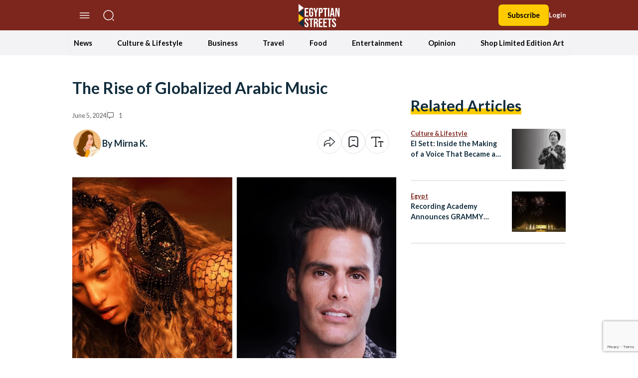

--- FILE ---
content_type: text/html; charset=utf-8
request_url: https://www.google.com/recaptcha/api2/anchor?ar=1&k=6LfN5CYpAAAAANLf_FBzy2l54fKvsVzYWouRQasB&co=aHR0cHM6Ly9lZ3lwdGlhbnN0cmVldHMuY29tOjQ0Mw..&hl=en&v=PoyoqOPhxBO7pBk68S4YbpHZ&size=invisible&anchor-ms=20000&execute-ms=30000&cb=1gl2quln4mut
body_size: 48914
content:
<!DOCTYPE HTML><html dir="ltr" lang="en"><head><meta http-equiv="Content-Type" content="text/html; charset=UTF-8">
<meta http-equiv="X-UA-Compatible" content="IE=edge">
<title>reCAPTCHA</title>
<style type="text/css">
/* cyrillic-ext */
@font-face {
  font-family: 'Roboto';
  font-style: normal;
  font-weight: 400;
  font-stretch: 100%;
  src: url(//fonts.gstatic.com/s/roboto/v48/KFO7CnqEu92Fr1ME7kSn66aGLdTylUAMa3GUBHMdazTgWw.woff2) format('woff2');
  unicode-range: U+0460-052F, U+1C80-1C8A, U+20B4, U+2DE0-2DFF, U+A640-A69F, U+FE2E-FE2F;
}
/* cyrillic */
@font-face {
  font-family: 'Roboto';
  font-style: normal;
  font-weight: 400;
  font-stretch: 100%;
  src: url(//fonts.gstatic.com/s/roboto/v48/KFO7CnqEu92Fr1ME7kSn66aGLdTylUAMa3iUBHMdazTgWw.woff2) format('woff2');
  unicode-range: U+0301, U+0400-045F, U+0490-0491, U+04B0-04B1, U+2116;
}
/* greek-ext */
@font-face {
  font-family: 'Roboto';
  font-style: normal;
  font-weight: 400;
  font-stretch: 100%;
  src: url(//fonts.gstatic.com/s/roboto/v48/KFO7CnqEu92Fr1ME7kSn66aGLdTylUAMa3CUBHMdazTgWw.woff2) format('woff2');
  unicode-range: U+1F00-1FFF;
}
/* greek */
@font-face {
  font-family: 'Roboto';
  font-style: normal;
  font-weight: 400;
  font-stretch: 100%;
  src: url(//fonts.gstatic.com/s/roboto/v48/KFO7CnqEu92Fr1ME7kSn66aGLdTylUAMa3-UBHMdazTgWw.woff2) format('woff2');
  unicode-range: U+0370-0377, U+037A-037F, U+0384-038A, U+038C, U+038E-03A1, U+03A3-03FF;
}
/* math */
@font-face {
  font-family: 'Roboto';
  font-style: normal;
  font-weight: 400;
  font-stretch: 100%;
  src: url(//fonts.gstatic.com/s/roboto/v48/KFO7CnqEu92Fr1ME7kSn66aGLdTylUAMawCUBHMdazTgWw.woff2) format('woff2');
  unicode-range: U+0302-0303, U+0305, U+0307-0308, U+0310, U+0312, U+0315, U+031A, U+0326-0327, U+032C, U+032F-0330, U+0332-0333, U+0338, U+033A, U+0346, U+034D, U+0391-03A1, U+03A3-03A9, U+03B1-03C9, U+03D1, U+03D5-03D6, U+03F0-03F1, U+03F4-03F5, U+2016-2017, U+2034-2038, U+203C, U+2040, U+2043, U+2047, U+2050, U+2057, U+205F, U+2070-2071, U+2074-208E, U+2090-209C, U+20D0-20DC, U+20E1, U+20E5-20EF, U+2100-2112, U+2114-2115, U+2117-2121, U+2123-214F, U+2190, U+2192, U+2194-21AE, U+21B0-21E5, U+21F1-21F2, U+21F4-2211, U+2213-2214, U+2216-22FF, U+2308-230B, U+2310, U+2319, U+231C-2321, U+2336-237A, U+237C, U+2395, U+239B-23B7, U+23D0, U+23DC-23E1, U+2474-2475, U+25AF, U+25B3, U+25B7, U+25BD, U+25C1, U+25CA, U+25CC, U+25FB, U+266D-266F, U+27C0-27FF, U+2900-2AFF, U+2B0E-2B11, U+2B30-2B4C, U+2BFE, U+3030, U+FF5B, U+FF5D, U+1D400-1D7FF, U+1EE00-1EEFF;
}
/* symbols */
@font-face {
  font-family: 'Roboto';
  font-style: normal;
  font-weight: 400;
  font-stretch: 100%;
  src: url(//fonts.gstatic.com/s/roboto/v48/KFO7CnqEu92Fr1ME7kSn66aGLdTylUAMaxKUBHMdazTgWw.woff2) format('woff2');
  unicode-range: U+0001-000C, U+000E-001F, U+007F-009F, U+20DD-20E0, U+20E2-20E4, U+2150-218F, U+2190, U+2192, U+2194-2199, U+21AF, U+21E6-21F0, U+21F3, U+2218-2219, U+2299, U+22C4-22C6, U+2300-243F, U+2440-244A, U+2460-24FF, U+25A0-27BF, U+2800-28FF, U+2921-2922, U+2981, U+29BF, U+29EB, U+2B00-2BFF, U+4DC0-4DFF, U+FFF9-FFFB, U+10140-1018E, U+10190-1019C, U+101A0, U+101D0-101FD, U+102E0-102FB, U+10E60-10E7E, U+1D2C0-1D2D3, U+1D2E0-1D37F, U+1F000-1F0FF, U+1F100-1F1AD, U+1F1E6-1F1FF, U+1F30D-1F30F, U+1F315, U+1F31C, U+1F31E, U+1F320-1F32C, U+1F336, U+1F378, U+1F37D, U+1F382, U+1F393-1F39F, U+1F3A7-1F3A8, U+1F3AC-1F3AF, U+1F3C2, U+1F3C4-1F3C6, U+1F3CA-1F3CE, U+1F3D4-1F3E0, U+1F3ED, U+1F3F1-1F3F3, U+1F3F5-1F3F7, U+1F408, U+1F415, U+1F41F, U+1F426, U+1F43F, U+1F441-1F442, U+1F444, U+1F446-1F449, U+1F44C-1F44E, U+1F453, U+1F46A, U+1F47D, U+1F4A3, U+1F4B0, U+1F4B3, U+1F4B9, U+1F4BB, U+1F4BF, U+1F4C8-1F4CB, U+1F4D6, U+1F4DA, U+1F4DF, U+1F4E3-1F4E6, U+1F4EA-1F4ED, U+1F4F7, U+1F4F9-1F4FB, U+1F4FD-1F4FE, U+1F503, U+1F507-1F50B, U+1F50D, U+1F512-1F513, U+1F53E-1F54A, U+1F54F-1F5FA, U+1F610, U+1F650-1F67F, U+1F687, U+1F68D, U+1F691, U+1F694, U+1F698, U+1F6AD, U+1F6B2, U+1F6B9-1F6BA, U+1F6BC, U+1F6C6-1F6CF, U+1F6D3-1F6D7, U+1F6E0-1F6EA, U+1F6F0-1F6F3, U+1F6F7-1F6FC, U+1F700-1F7FF, U+1F800-1F80B, U+1F810-1F847, U+1F850-1F859, U+1F860-1F887, U+1F890-1F8AD, U+1F8B0-1F8BB, U+1F8C0-1F8C1, U+1F900-1F90B, U+1F93B, U+1F946, U+1F984, U+1F996, U+1F9E9, U+1FA00-1FA6F, U+1FA70-1FA7C, U+1FA80-1FA89, U+1FA8F-1FAC6, U+1FACE-1FADC, U+1FADF-1FAE9, U+1FAF0-1FAF8, U+1FB00-1FBFF;
}
/* vietnamese */
@font-face {
  font-family: 'Roboto';
  font-style: normal;
  font-weight: 400;
  font-stretch: 100%;
  src: url(//fonts.gstatic.com/s/roboto/v48/KFO7CnqEu92Fr1ME7kSn66aGLdTylUAMa3OUBHMdazTgWw.woff2) format('woff2');
  unicode-range: U+0102-0103, U+0110-0111, U+0128-0129, U+0168-0169, U+01A0-01A1, U+01AF-01B0, U+0300-0301, U+0303-0304, U+0308-0309, U+0323, U+0329, U+1EA0-1EF9, U+20AB;
}
/* latin-ext */
@font-face {
  font-family: 'Roboto';
  font-style: normal;
  font-weight: 400;
  font-stretch: 100%;
  src: url(//fonts.gstatic.com/s/roboto/v48/KFO7CnqEu92Fr1ME7kSn66aGLdTylUAMa3KUBHMdazTgWw.woff2) format('woff2');
  unicode-range: U+0100-02BA, U+02BD-02C5, U+02C7-02CC, U+02CE-02D7, U+02DD-02FF, U+0304, U+0308, U+0329, U+1D00-1DBF, U+1E00-1E9F, U+1EF2-1EFF, U+2020, U+20A0-20AB, U+20AD-20C0, U+2113, U+2C60-2C7F, U+A720-A7FF;
}
/* latin */
@font-face {
  font-family: 'Roboto';
  font-style: normal;
  font-weight: 400;
  font-stretch: 100%;
  src: url(//fonts.gstatic.com/s/roboto/v48/KFO7CnqEu92Fr1ME7kSn66aGLdTylUAMa3yUBHMdazQ.woff2) format('woff2');
  unicode-range: U+0000-00FF, U+0131, U+0152-0153, U+02BB-02BC, U+02C6, U+02DA, U+02DC, U+0304, U+0308, U+0329, U+2000-206F, U+20AC, U+2122, U+2191, U+2193, U+2212, U+2215, U+FEFF, U+FFFD;
}
/* cyrillic-ext */
@font-face {
  font-family: 'Roboto';
  font-style: normal;
  font-weight: 500;
  font-stretch: 100%;
  src: url(//fonts.gstatic.com/s/roboto/v48/KFO7CnqEu92Fr1ME7kSn66aGLdTylUAMa3GUBHMdazTgWw.woff2) format('woff2');
  unicode-range: U+0460-052F, U+1C80-1C8A, U+20B4, U+2DE0-2DFF, U+A640-A69F, U+FE2E-FE2F;
}
/* cyrillic */
@font-face {
  font-family: 'Roboto';
  font-style: normal;
  font-weight: 500;
  font-stretch: 100%;
  src: url(//fonts.gstatic.com/s/roboto/v48/KFO7CnqEu92Fr1ME7kSn66aGLdTylUAMa3iUBHMdazTgWw.woff2) format('woff2');
  unicode-range: U+0301, U+0400-045F, U+0490-0491, U+04B0-04B1, U+2116;
}
/* greek-ext */
@font-face {
  font-family: 'Roboto';
  font-style: normal;
  font-weight: 500;
  font-stretch: 100%;
  src: url(//fonts.gstatic.com/s/roboto/v48/KFO7CnqEu92Fr1ME7kSn66aGLdTylUAMa3CUBHMdazTgWw.woff2) format('woff2');
  unicode-range: U+1F00-1FFF;
}
/* greek */
@font-face {
  font-family: 'Roboto';
  font-style: normal;
  font-weight: 500;
  font-stretch: 100%;
  src: url(//fonts.gstatic.com/s/roboto/v48/KFO7CnqEu92Fr1ME7kSn66aGLdTylUAMa3-UBHMdazTgWw.woff2) format('woff2');
  unicode-range: U+0370-0377, U+037A-037F, U+0384-038A, U+038C, U+038E-03A1, U+03A3-03FF;
}
/* math */
@font-face {
  font-family: 'Roboto';
  font-style: normal;
  font-weight: 500;
  font-stretch: 100%;
  src: url(//fonts.gstatic.com/s/roboto/v48/KFO7CnqEu92Fr1ME7kSn66aGLdTylUAMawCUBHMdazTgWw.woff2) format('woff2');
  unicode-range: U+0302-0303, U+0305, U+0307-0308, U+0310, U+0312, U+0315, U+031A, U+0326-0327, U+032C, U+032F-0330, U+0332-0333, U+0338, U+033A, U+0346, U+034D, U+0391-03A1, U+03A3-03A9, U+03B1-03C9, U+03D1, U+03D5-03D6, U+03F0-03F1, U+03F4-03F5, U+2016-2017, U+2034-2038, U+203C, U+2040, U+2043, U+2047, U+2050, U+2057, U+205F, U+2070-2071, U+2074-208E, U+2090-209C, U+20D0-20DC, U+20E1, U+20E5-20EF, U+2100-2112, U+2114-2115, U+2117-2121, U+2123-214F, U+2190, U+2192, U+2194-21AE, U+21B0-21E5, U+21F1-21F2, U+21F4-2211, U+2213-2214, U+2216-22FF, U+2308-230B, U+2310, U+2319, U+231C-2321, U+2336-237A, U+237C, U+2395, U+239B-23B7, U+23D0, U+23DC-23E1, U+2474-2475, U+25AF, U+25B3, U+25B7, U+25BD, U+25C1, U+25CA, U+25CC, U+25FB, U+266D-266F, U+27C0-27FF, U+2900-2AFF, U+2B0E-2B11, U+2B30-2B4C, U+2BFE, U+3030, U+FF5B, U+FF5D, U+1D400-1D7FF, U+1EE00-1EEFF;
}
/* symbols */
@font-face {
  font-family: 'Roboto';
  font-style: normal;
  font-weight: 500;
  font-stretch: 100%;
  src: url(//fonts.gstatic.com/s/roboto/v48/KFO7CnqEu92Fr1ME7kSn66aGLdTylUAMaxKUBHMdazTgWw.woff2) format('woff2');
  unicode-range: U+0001-000C, U+000E-001F, U+007F-009F, U+20DD-20E0, U+20E2-20E4, U+2150-218F, U+2190, U+2192, U+2194-2199, U+21AF, U+21E6-21F0, U+21F3, U+2218-2219, U+2299, U+22C4-22C6, U+2300-243F, U+2440-244A, U+2460-24FF, U+25A0-27BF, U+2800-28FF, U+2921-2922, U+2981, U+29BF, U+29EB, U+2B00-2BFF, U+4DC0-4DFF, U+FFF9-FFFB, U+10140-1018E, U+10190-1019C, U+101A0, U+101D0-101FD, U+102E0-102FB, U+10E60-10E7E, U+1D2C0-1D2D3, U+1D2E0-1D37F, U+1F000-1F0FF, U+1F100-1F1AD, U+1F1E6-1F1FF, U+1F30D-1F30F, U+1F315, U+1F31C, U+1F31E, U+1F320-1F32C, U+1F336, U+1F378, U+1F37D, U+1F382, U+1F393-1F39F, U+1F3A7-1F3A8, U+1F3AC-1F3AF, U+1F3C2, U+1F3C4-1F3C6, U+1F3CA-1F3CE, U+1F3D4-1F3E0, U+1F3ED, U+1F3F1-1F3F3, U+1F3F5-1F3F7, U+1F408, U+1F415, U+1F41F, U+1F426, U+1F43F, U+1F441-1F442, U+1F444, U+1F446-1F449, U+1F44C-1F44E, U+1F453, U+1F46A, U+1F47D, U+1F4A3, U+1F4B0, U+1F4B3, U+1F4B9, U+1F4BB, U+1F4BF, U+1F4C8-1F4CB, U+1F4D6, U+1F4DA, U+1F4DF, U+1F4E3-1F4E6, U+1F4EA-1F4ED, U+1F4F7, U+1F4F9-1F4FB, U+1F4FD-1F4FE, U+1F503, U+1F507-1F50B, U+1F50D, U+1F512-1F513, U+1F53E-1F54A, U+1F54F-1F5FA, U+1F610, U+1F650-1F67F, U+1F687, U+1F68D, U+1F691, U+1F694, U+1F698, U+1F6AD, U+1F6B2, U+1F6B9-1F6BA, U+1F6BC, U+1F6C6-1F6CF, U+1F6D3-1F6D7, U+1F6E0-1F6EA, U+1F6F0-1F6F3, U+1F6F7-1F6FC, U+1F700-1F7FF, U+1F800-1F80B, U+1F810-1F847, U+1F850-1F859, U+1F860-1F887, U+1F890-1F8AD, U+1F8B0-1F8BB, U+1F8C0-1F8C1, U+1F900-1F90B, U+1F93B, U+1F946, U+1F984, U+1F996, U+1F9E9, U+1FA00-1FA6F, U+1FA70-1FA7C, U+1FA80-1FA89, U+1FA8F-1FAC6, U+1FACE-1FADC, U+1FADF-1FAE9, U+1FAF0-1FAF8, U+1FB00-1FBFF;
}
/* vietnamese */
@font-face {
  font-family: 'Roboto';
  font-style: normal;
  font-weight: 500;
  font-stretch: 100%;
  src: url(//fonts.gstatic.com/s/roboto/v48/KFO7CnqEu92Fr1ME7kSn66aGLdTylUAMa3OUBHMdazTgWw.woff2) format('woff2');
  unicode-range: U+0102-0103, U+0110-0111, U+0128-0129, U+0168-0169, U+01A0-01A1, U+01AF-01B0, U+0300-0301, U+0303-0304, U+0308-0309, U+0323, U+0329, U+1EA0-1EF9, U+20AB;
}
/* latin-ext */
@font-face {
  font-family: 'Roboto';
  font-style: normal;
  font-weight: 500;
  font-stretch: 100%;
  src: url(//fonts.gstatic.com/s/roboto/v48/KFO7CnqEu92Fr1ME7kSn66aGLdTylUAMa3KUBHMdazTgWw.woff2) format('woff2');
  unicode-range: U+0100-02BA, U+02BD-02C5, U+02C7-02CC, U+02CE-02D7, U+02DD-02FF, U+0304, U+0308, U+0329, U+1D00-1DBF, U+1E00-1E9F, U+1EF2-1EFF, U+2020, U+20A0-20AB, U+20AD-20C0, U+2113, U+2C60-2C7F, U+A720-A7FF;
}
/* latin */
@font-face {
  font-family: 'Roboto';
  font-style: normal;
  font-weight: 500;
  font-stretch: 100%;
  src: url(//fonts.gstatic.com/s/roboto/v48/KFO7CnqEu92Fr1ME7kSn66aGLdTylUAMa3yUBHMdazQ.woff2) format('woff2');
  unicode-range: U+0000-00FF, U+0131, U+0152-0153, U+02BB-02BC, U+02C6, U+02DA, U+02DC, U+0304, U+0308, U+0329, U+2000-206F, U+20AC, U+2122, U+2191, U+2193, U+2212, U+2215, U+FEFF, U+FFFD;
}
/* cyrillic-ext */
@font-face {
  font-family: 'Roboto';
  font-style: normal;
  font-weight: 900;
  font-stretch: 100%;
  src: url(//fonts.gstatic.com/s/roboto/v48/KFO7CnqEu92Fr1ME7kSn66aGLdTylUAMa3GUBHMdazTgWw.woff2) format('woff2');
  unicode-range: U+0460-052F, U+1C80-1C8A, U+20B4, U+2DE0-2DFF, U+A640-A69F, U+FE2E-FE2F;
}
/* cyrillic */
@font-face {
  font-family: 'Roboto';
  font-style: normal;
  font-weight: 900;
  font-stretch: 100%;
  src: url(//fonts.gstatic.com/s/roboto/v48/KFO7CnqEu92Fr1ME7kSn66aGLdTylUAMa3iUBHMdazTgWw.woff2) format('woff2');
  unicode-range: U+0301, U+0400-045F, U+0490-0491, U+04B0-04B1, U+2116;
}
/* greek-ext */
@font-face {
  font-family: 'Roboto';
  font-style: normal;
  font-weight: 900;
  font-stretch: 100%;
  src: url(//fonts.gstatic.com/s/roboto/v48/KFO7CnqEu92Fr1ME7kSn66aGLdTylUAMa3CUBHMdazTgWw.woff2) format('woff2');
  unicode-range: U+1F00-1FFF;
}
/* greek */
@font-face {
  font-family: 'Roboto';
  font-style: normal;
  font-weight: 900;
  font-stretch: 100%;
  src: url(//fonts.gstatic.com/s/roboto/v48/KFO7CnqEu92Fr1ME7kSn66aGLdTylUAMa3-UBHMdazTgWw.woff2) format('woff2');
  unicode-range: U+0370-0377, U+037A-037F, U+0384-038A, U+038C, U+038E-03A1, U+03A3-03FF;
}
/* math */
@font-face {
  font-family: 'Roboto';
  font-style: normal;
  font-weight: 900;
  font-stretch: 100%;
  src: url(//fonts.gstatic.com/s/roboto/v48/KFO7CnqEu92Fr1ME7kSn66aGLdTylUAMawCUBHMdazTgWw.woff2) format('woff2');
  unicode-range: U+0302-0303, U+0305, U+0307-0308, U+0310, U+0312, U+0315, U+031A, U+0326-0327, U+032C, U+032F-0330, U+0332-0333, U+0338, U+033A, U+0346, U+034D, U+0391-03A1, U+03A3-03A9, U+03B1-03C9, U+03D1, U+03D5-03D6, U+03F0-03F1, U+03F4-03F5, U+2016-2017, U+2034-2038, U+203C, U+2040, U+2043, U+2047, U+2050, U+2057, U+205F, U+2070-2071, U+2074-208E, U+2090-209C, U+20D0-20DC, U+20E1, U+20E5-20EF, U+2100-2112, U+2114-2115, U+2117-2121, U+2123-214F, U+2190, U+2192, U+2194-21AE, U+21B0-21E5, U+21F1-21F2, U+21F4-2211, U+2213-2214, U+2216-22FF, U+2308-230B, U+2310, U+2319, U+231C-2321, U+2336-237A, U+237C, U+2395, U+239B-23B7, U+23D0, U+23DC-23E1, U+2474-2475, U+25AF, U+25B3, U+25B7, U+25BD, U+25C1, U+25CA, U+25CC, U+25FB, U+266D-266F, U+27C0-27FF, U+2900-2AFF, U+2B0E-2B11, U+2B30-2B4C, U+2BFE, U+3030, U+FF5B, U+FF5D, U+1D400-1D7FF, U+1EE00-1EEFF;
}
/* symbols */
@font-face {
  font-family: 'Roboto';
  font-style: normal;
  font-weight: 900;
  font-stretch: 100%;
  src: url(//fonts.gstatic.com/s/roboto/v48/KFO7CnqEu92Fr1ME7kSn66aGLdTylUAMaxKUBHMdazTgWw.woff2) format('woff2');
  unicode-range: U+0001-000C, U+000E-001F, U+007F-009F, U+20DD-20E0, U+20E2-20E4, U+2150-218F, U+2190, U+2192, U+2194-2199, U+21AF, U+21E6-21F0, U+21F3, U+2218-2219, U+2299, U+22C4-22C6, U+2300-243F, U+2440-244A, U+2460-24FF, U+25A0-27BF, U+2800-28FF, U+2921-2922, U+2981, U+29BF, U+29EB, U+2B00-2BFF, U+4DC0-4DFF, U+FFF9-FFFB, U+10140-1018E, U+10190-1019C, U+101A0, U+101D0-101FD, U+102E0-102FB, U+10E60-10E7E, U+1D2C0-1D2D3, U+1D2E0-1D37F, U+1F000-1F0FF, U+1F100-1F1AD, U+1F1E6-1F1FF, U+1F30D-1F30F, U+1F315, U+1F31C, U+1F31E, U+1F320-1F32C, U+1F336, U+1F378, U+1F37D, U+1F382, U+1F393-1F39F, U+1F3A7-1F3A8, U+1F3AC-1F3AF, U+1F3C2, U+1F3C4-1F3C6, U+1F3CA-1F3CE, U+1F3D4-1F3E0, U+1F3ED, U+1F3F1-1F3F3, U+1F3F5-1F3F7, U+1F408, U+1F415, U+1F41F, U+1F426, U+1F43F, U+1F441-1F442, U+1F444, U+1F446-1F449, U+1F44C-1F44E, U+1F453, U+1F46A, U+1F47D, U+1F4A3, U+1F4B0, U+1F4B3, U+1F4B9, U+1F4BB, U+1F4BF, U+1F4C8-1F4CB, U+1F4D6, U+1F4DA, U+1F4DF, U+1F4E3-1F4E6, U+1F4EA-1F4ED, U+1F4F7, U+1F4F9-1F4FB, U+1F4FD-1F4FE, U+1F503, U+1F507-1F50B, U+1F50D, U+1F512-1F513, U+1F53E-1F54A, U+1F54F-1F5FA, U+1F610, U+1F650-1F67F, U+1F687, U+1F68D, U+1F691, U+1F694, U+1F698, U+1F6AD, U+1F6B2, U+1F6B9-1F6BA, U+1F6BC, U+1F6C6-1F6CF, U+1F6D3-1F6D7, U+1F6E0-1F6EA, U+1F6F0-1F6F3, U+1F6F7-1F6FC, U+1F700-1F7FF, U+1F800-1F80B, U+1F810-1F847, U+1F850-1F859, U+1F860-1F887, U+1F890-1F8AD, U+1F8B0-1F8BB, U+1F8C0-1F8C1, U+1F900-1F90B, U+1F93B, U+1F946, U+1F984, U+1F996, U+1F9E9, U+1FA00-1FA6F, U+1FA70-1FA7C, U+1FA80-1FA89, U+1FA8F-1FAC6, U+1FACE-1FADC, U+1FADF-1FAE9, U+1FAF0-1FAF8, U+1FB00-1FBFF;
}
/* vietnamese */
@font-face {
  font-family: 'Roboto';
  font-style: normal;
  font-weight: 900;
  font-stretch: 100%;
  src: url(//fonts.gstatic.com/s/roboto/v48/KFO7CnqEu92Fr1ME7kSn66aGLdTylUAMa3OUBHMdazTgWw.woff2) format('woff2');
  unicode-range: U+0102-0103, U+0110-0111, U+0128-0129, U+0168-0169, U+01A0-01A1, U+01AF-01B0, U+0300-0301, U+0303-0304, U+0308-0309, U+0323, U+0329, U+1EA0-1EF9, U+20AB;
}
/* latin-ext */
@font-face {
  font-family: 'Roboto';
  font-style: normal;
  font-weight: 900;
  font-stretch: 100%;
  src: url(//fonts.gstatic.com/s/roboto/v48/KFO7CnqEu92Fr1ME7kSn66aGLdTylUAMa3KUBHMdazTgWw.woff2) format('woff2');
  unicode-range: U+0100-02BA, U+02BD-02C5, U+02C7-02CC, U+02CE-02D7, U+02DD-02FF, U+0304, U+0308, U+0329, U+1D00-1DBF, U+1E00-1E9F, U+1EF2-1EFF, U+2020, U+20A0-20AB, U+20AD-20C0, U+2113, U+2C60-2C7F, U+A720-A7FF;
}
/* latin */
@font-face {
  font-family: 'Roboto';
  font-style: normal;
  font-weight: 900;
  font-stretch: 100%;
  src: url(//fonts.gstatic.com/s/roboto/v48/KFO7CnqEu92Fr1ME7kSn66aGLdTylUAMa3yUBHMdazQ.woff2) format('woff2');
  unicode-range: U+0000-00FF, U+0131, U+0152-0153, U+02BB-02BC, U+02C6, U+02DA, U+02DC, U+0304, U+0308, U+0329, U+2000-206F, U+20AC, U+2122, U+2191, U+2193, U+2212, U+2215, U+FEFF, U+FFFD;
}

</style>
<link rel="stylesheet" type="text/css" href="https://www.gstatic.com/recaptcha/releases/PoyoqOPhxBO7pBk68S4YbpHZ/styles__ltr.css">
<script nonce="P-SOBEoMuUd3dq8IaURi2Q" type="text/javascript">window['__recaptcha_api'] = 'https://www.google.com/recaptcha/api2/';</script>
<script type="text/javascript" src="https://www.gstatic.com/recaptcha/releases/PoyoqOPhxBO7pBk68S4YbpHZ/recaptcha__en.js" nonce="P-SOBEoMuUd3dq8IaURi2Q">
      
    </script></head>
<body><div id="rc-anchor-alert" class="rc-anchor-alert"></div>
<input type="hidden" id="recaptcha-token" value="[base64]">
<script type="text/javascript" nonce="P-SOBEoMuUd3dq8IaURi2Q">
      recaptcha.anchor.Main.init("[\x22ainput\x22,[\x22bgdata\x22,\x22\x22,\[base64]/[base64]/bmV3IFpbdF0obVswXSk6Sz09Mj9uZXcgWlt0XShtWzBdLG1bMV0pOks9PTM/bmV3IFpbdF0obVswXSxtWzFdLG1bMl0pOks9PTQ/[base64]/[base64]/[base64]/[base64]/[base64]/[base64]/[base64]/[base64]/[base64]/[base64]/[base64]/[base64]/[base64]/[base64]\\u003d\\u003d\x22,\[base64]\\u003d\\u003d\x22,\x22YMOcQcOYwq5ISAvDl8KrOMOMC8OZwpHDvMKrwpjDqmPCpnYFMsOVY33DtsKpwpcUwoDCisKewrnCtygBw5gQwoTCuFrDixhvByd7LcOOw4jDp8OtGcKBRsOMVMOeYCJAUT15H8K9wq97XCjDi8KKwrjCtnclw7fColhyNMKsdyzDicKQw6/DlMO8WT1zD8KAS0HCqQMEw4LCgcKDDcOQw4zDoSDCkAzDr2TDqB7Cu8O3w73DpcKuw7I9wr7Dh3bDs8KmLjpLw6MOwqvDrMO0wq3CjcOMwpVowqbDisK/J0fCh3/Cm21oD8O9fsOKBWxdGRbDm3gTw6c9wqfDnVYCwrIbw4tqOinDrsKhwr/[base64]/[base64]/CgXVbWR7DiFbDhsKoOsKEARtdNCkkbMK8woRFwqXCqXAlw5dbwqldLERAw5AwFT3CnHzDlRFJwqlbw5rCnMK7dcKxHRoUwp3Co8OUEwp6wrgCw490ZzTDvMObw4UaTMOpwpnDgBpkKcOLwoPDkVVdwoBGFcOPb1/CknzCksOMw4ZTw5fClsK6wqvCmMK8bH7DrMK6wqgZB8OXw5PDl1kpwoMYCw48wpxnw7fDnMO7TRUmw4Zfw4zDncKUJsKAw4xyw64YHcKbwpogwoXDgjpmOBZJwqcnw5fDi8K5wrPCvVJmwrV5w7TDplXDrsO9wrYAQsOzEybChlwjbH/Dn8OWPsKhw7VbQmbCuzoKWMONw7DCvMKLw5LCusKHwq3CkcOzNhzChMKdbcKywozCiQZPA8OOw5rCk8KbwrXCokvCrMO7DCZtdsOYG8KCUD5iXcOyOg/CtcKPEgQXw48fcnNCwp/CicOyw4DDssOMcTFfwrIrwqYjw5TDvy8xwpA7wpbDvcO+bMKSw7/CtXDCmMKtFTMleMKiw7nCvFBDTzDDnFLDnQBgwrvDssKlairDrBYIBMOewrHDsWTDjsOHwrscw6VzHnIYEy97w7zCucKlwopaEHjDqTTDq8OtwqjDgjXDnsOrCxjDo8KPJsKNFsK/wonCnArCgsKJw5rCqyjDrcOpw6vDjsOGw4xPw70BdcOwVxjCucK3wrXCo0HChsOgw4vDsj0sOMK+w6nDtwjCpn3CvMKEO3/DkTLCqMO7a1/CvXIRccKWwrrDtQwqQyfDs8KEw7A9eGwfwofDuDLDimxfKwBCw4jCtTcWaFhvCVvCo1RVw6jDs1HDg2nDrsK1wozChEwKwpp4WsKgw6XDlcKOwqHDolkFwqpWw7vDlcKfDGw1wqjDncKwwpzCrzTCusOtcD9WwplRdwQuw4HDrD8/w515w5YdVMKaW2IVwo5KNcOYw7wjPcKqw5rDpsOpwqQMwprCgMO/csKsw6LCqsOnFcO0YMKow4IYwrXDjxRKFVLDkUxXBzHDisKzwrnDtsO0woTCvsOtworCu2Fzw6LDisKqw6jDryR7G8OuTgAgZRfDqh7DuW/[base64]/eMOjwpjDmcOtaCPCrB9cw6nCg2xdc8OLwpQBZmLDi8KdXlHCjMO7EsK1TMOIWMKSO2zCrcOPwprCn8Oww7LDuSwHw4R1w50LwrESSMKiwpsFISPCoMOGe2/[base64]/[base64]/CpcKfwqzDoUPDhm3CsxbCnVBew5fCuk4NF8K8QS7DsMO6X8KCw7nDkWkNS8KgK1nComXCpU8yw6RGw5nChy/DtlHDnVTCrQhdQ8O3DsKrEsOkH17DlMO0wqtlw6nDlcKZwr/CtMO3wr3CrsOAwprDncKow6o9bFJ1byLCsMKDCmNTwoMmw4V2wp3CgwrDvMOjIyPCrA3CmnPCi25/[base64]/DmTlrwqzDhsOUw47DtyFlLcK1w6Vfw6jChMOaesOGEirCiibCnEDCvDgOw4BHw6HDrxRfPMOie8K1LcOHw6dVOj8TMRzCqcOOQ2IMwr7Cnl7CsyDCkcOWScOQw7MvwpxiwrQrwprCrRzCmiFaXRYuakHCmBrDkB7DuiVMOMOPwpBdw4zDun/DmsK7wpXDrsOpYnPChMKpwqwgwqbCrcKNwrdPW8KIXMKywoLCgMOqwphFw7AYYsKbwobCnMO6LMK6w6o/NsKFwo5+ZTDDtBTDi8OXasO9VsOYw6/DnCAbAcOXFcOVwrB7w41Uw6l/wodsN8O0QWzCmwI7w4MGLyVxFwPCoMOEwps2QcO3w6bDjcO+w6F3ext3GsOjw7ZGw7FXDyYKXWLCpsKfPFrDgsOkw5YnJy/[base64]/[base64]/DvQgXc8KIwoMeGBLCpcOjwqUhw7t9SMOwf8OnZVRUw7dVwrpXw7wvwohHw4s5w7fDksKmNsK1bcKcwr99XcKkWMK8wpRwwqTCnsOgw4vDr2bCr8KoYAoXKsK0wovDg8OUN8Ocw6/CtD0uw4Ygw4dKwprDlUjDmMOEQcOqWsK0ScOdLcO9OcOAw6LClEvDssK+w4LCmm3DqU/CqQrDhVfDg8OSw5R0T8OlbcKbKMKCw6RCw417woEyw5hhw7UAwqQQW19gNsOHwpAJw6XDsAQeHnMYw6fCrmobw4cDw74Bwr3ClcOqw7TCvC1kw7kKJMKsH8OZasKobMKAWFvCkiJmKxhSwq/[base64]/DpjYxwogtw6LDpsOLw4vDr2DCkcOQwqllNDo7OmTDqW1rWwjDkD/DkBVJV8KFwrHDsELCsUVIHMKaw4dQKMOfQTfCtsKvw7hqa8OHeT3Ct8O+w7rDp8Oewq/CgQrCjVIeUyIpw73DlsOnFMKOMhR3McO4w4RFw5/CrMO/wpTDrcKqwqHDp8KWSn/Cv0QdwpUTw4LDlcKsVhzChw11wqs1w6bDgMOCwoTCvQRkwoHCrSZ+wrtwFwfDlsKhw5DDksONHgMUdy5+wrjCscOpNkbDtTRSw6/[base64]/DjB7CvD9GwohLXxk6w4EOw7jCucOGDknCrFrCpMOZQDLCqhrDjsOfwplSwonDlsOKJWXDpVcSLyTDpcOCwqbDocOOwr5ffcOMXsK+wrBMKzAMX8OIwqEhw5oMCGonJgI7ecOew70gcwMub3XDosOADMO7wofDtmzDu8KXahHCnz/CiHoJWMODw6Fcw4zCgMKYwoBxw4FSw6huJGY8cUgiNFvCksKWZsKNfgc7KcOQw70gZ8OVwqpiT8KsCidUwqFTCcKDwqfCoMOzTj9dwpRpw4/CiRLCjsKUw4A9YybDqcKuw7fCuC5pB8KlwpfDlmvDqcKlw4s4w6RCORLCgMKDw4/Ds1DCqcKGScO1TBMxworCpT87cntDwq9kwo/[base64]/Dj8KQw7VcFQzDqjwwwpNgwrltHcKbwpbCgi8LW8Olw6o3wrLDvRnCkcOWOcKjAcOaLVXDpgHCjMOow6/CtDoNbsKGw7jCj8KlISrDpcK4wrQTwpXChcOvEsOfwrvCtcKxw6HDv8Oow5rCmMKUX8OSw6DCvGVmNhLCocKfw63CscORDwtmK8O+aB9FwpkzwrnDj8KJwq7DsHfDoUNQw4JXF8OJPsOUccOYw5EcwrDDl1kcw58Zw67CoMK5w4syw6x/w7XDvsKDb2tTw6tIb8OqTMO2J8OAaCzCjipYaMKiwprCoMOhwpsawqA+wo9cwo1fwpsbRlnDkV5WTyfChMKWw442GMO+woMSw4/CqwLDpiRhw5jDq8O7wrkWw6EgDMOqwqUCCRdpTsKQVhXDqi7CucOowrx7wr92w7HCvUXCuTMiflRYKsOHw63CvcOCwp9aTGcpw5AUDBLDgVI1JGYVw6tSw40GLsKrP8KWDXnCs8K0TcOtGMK/RlLDgxdNNgETwp1pwqs5HUohN3E3w4nCksOvFcOgw4jCn8OVUcKlwp7DiyhFVsO5wrhawpFYNXrCk0zDlMK/wq7Dl8OxwoPDhwMPw4DDuTAqw60ZczhjNcKMKMKTNsK2wq3CnMKHwofDk8KjH0gcw7NnOcKywrHDpkdkY8OPXMKgf8K8w47DlcOsw43Dtz4sWcKCbMK8GURVw7vCosOGL8O2dsKeS1Mww5bDqBYRLiQbwpbCv0/CusKQw67CgizCu8ONJmfCo8KiC8OhwqTCt01rX8KIBcOkU8K4OsOrw4TCnnnDvMKgR2YmwpZGKcOoH1czBcKfLcOWwq7DicKyw47DmsOMAcKGQTByw7zCkMKvw5BmwpbDn0PCiMONwrfCgnvCuRbDong6w5/CkhYpw5HCoU/Dk3ghw7TDo2XDocO+bXPCu8KmwpFLfcKTEEApQcK8w6JDwo7DtMKVwpjDljMOcMO4w4/[base64]/CmRtYwpRpw5nCrAJwAGw0PA8vwpLDviTDp8OdSQzCl8OaWQVWwqAjwqFSwo5iwpXDimwLw7HCnxnDnMK8HhrDsyspwrnDlxMpAgfDv2B1M8ORdATDg3czw5jCqcKzwoAHNlPCgUNIYMO7DsKswqjDsi/Du0bDv8OaA8KLw4HCscOgw7VTMC3Dl8KmTMKYw6p/c8Kew50awqfClcKGPcKQw5Usw4c6b8O6UU7Cr8OAwrlDw43CosKRw7fDl8O9JQjDjsK5OCXCoRTCixnChMKvw5d3YMOjeEtDby9BOwsVw6fCvQkgw5fDsWjDg8Ojwo8Qw7rChXYNAT7DuXkXPGHDvzAZw7oCCTPCnMOPwp/[base64]/[base64]/Dvm/DoMKAw58vOgvDiMKxwosyZg3DtMONWcOBaMOWwoABw6EndBjDocO2fcO3Z8Onb2jDsUNrw73CscOCTEvDrz/DkQtnwqnDh3JEP8K9J8KOw6bDjWgow4zClB7Ds0TDunjDr3PClw7DrcKrwpYFdcKdXUPDlj3DosO6W8OgD17ComfDvSbDrRbDncO4GXI2woZ5w4vCusO5w7HDgW3Cu8Odw5fClsOiVzXCpAvDh8OgCMKCXcO0W8KQUsKFw4/Dp8O/w5YYT0vCrnjCuMODHcORwoTCtsOQRmo7bMK4w4Z3cwI3woFaGTbCrMK+JMOVwqk/cMK9w4gpw5DDtMK+w73DicOfwpzChMKIDmzCtiAvwoTDpzfClEPCrcKSBsOqw55cLMKKwpRxasKaw7cuenYkwotSw6nCt8O/wrbDpcOQHU8VC8OHwprCkVzCkMOgaMKxwrzDl8OawqnDsC7DvMO7wq9bDcOvCEIjAcOhMHnDkkckccK5KsOnwp5HOMKqwo/DkQo2J1kYw544wpnDj8KJwp7CrcKlFjpJSMOQw7kkwo/CqkZPcsKfwrTCmcOiORNdDcO+w6UcwpzDlMKxDV3Ck2TCosK4w7Naw5zDgcKKBcK9YgrDvMOAT1TDjMOcw6rCi8KGwrVZwoTCn8KEVsKlScKBYVrDnMOebsKrwqkfdiFlw7/Dh8OAE1MjE8O5w4oKw57Ch8O+KsOyw4UDw4VFTE9Xw791w7Z5DxAEw5UmwozCoMOewpnCkMOjEF/Dp1jDvcOvw7YmwohNwqg4w6giw45Kwp3DiMO7QsKsY8ObX3srwqrDvMKZw5DCiMOOwpJfw4XCssOXTSUoFsKECcOtE28hwqTDhMKzCMK0fRZJwrrDuGrCuVgBAsKqeGoRwqTCqMOYw7nDmV5rwoYMwqbDtl/CiCLCr8OVwoPCkgNndcKwwrrCmSzCpRlxw48qwr3DucOOJAlOw4YswoLDvMKbw59nB0zDiMOBHsOJOMKSAU4LVwQyNMODw7o1ISHCqMK0aMKrZ8K0wrjCq8KHwpBxbMKLVMKZYHZmRMO6VMOFK8O/w6APLcKmwprDvMOfI1fDh1TCscORMsK7wqQkw4TDrsO7w5zCj8K8IHHDhMOJEkPDq8Kmw5jCqcKcaETChsKHcMKLwo4rwpfCv8K/QBrCpCVnWMKAwqbCggDCoUZzbXrDosO8G2XDulDDkcOtLAcnFEXDnTzCk8KeUT3Dm3XDlcOXeMOaw64Uw5nDo8O4w59/w6rDjQdfwrzCmj7CtwbDm8Osw4MIUDPCrsOew7XCsRbCvMKxCsO1wq86GsOeMTbCtMOSwozDkkLChWxBwp97Gko9dWwWwoUYwqrCkmJPG8Kcw5R9LMOmw6/ClMOGwofDshpFwqUkw7Yuw75sT2fDniUNfsK/wpjDnknDtUt4EmvDs8O+UMOuw6/DmTLCjHBJw44xwobCizvDlF7CgMOEPsOUwpYvCh7CiMOKPcKDcMKIbsOcVsOXPMK8w7zCmHR4w5BYYUorwoVwwpIEaGIlAsKVFMOmw5TDv8KtLU/CtAdIYx7DqRfCsQjCjcKEZcK3CWjDhgxpfsKdwovDqcKkw7kqfgd5w5E+aSLCi0o4wp9Vw5VRwqTClFnDgMOTwp/DuwzDpFEfwpPClcKfXcOlS37DkcKcw7cbwqzCmGBLfcKWHsK/[base64]/[base64]/w5xCw75fPMO3e8KKUMKCwoYaw7sRwo/DllluwrRZw7/[base64]/[base64]/[base64]/CqsOuwpRowoJWFyvDssK+NlDDij4cw6I6cMOewpTDisKdwoHDl8O2w4pxwp1aw4rCm8KQbcKUwonDllFqUE3Cn8OBw4hXw4Q5wpI+w6/[base64]/[base64]/DkXMyOnTDn8K2fMOQwrF0w6bDpMOpKAgNOsKYGRJJQ8OjSl/[base64]/[base64]/QlhGwpLDiCjCrsOcwo7DvcK9EMOyw7rCqRdaw7vCrmIkwp7Cu0wDwpc1wrvCgXcNwrEaw6/Dk8OmVRfCtHDCrRHDtQsGwqbCiULDuEDCsWXCnMKww4vCpUMUa8KYwrzDhQ5two3Dux/Cgg3DmsK1aMKncWzCkMOjw7HDqUbDmxUrwrhtwqfDscOxKsKKRsObU8O+wq5Cw5NswoJpwrQ7wp/DmBHCjMO6w7fCt8KJwoPDlMO/[base64]/SMKOQC7DiiPDvHvDj8O5RDrCnyplwpsCw7HCjMKzKlNmwoIQw7fCnXzDrlLDoxzDjMK5QgzCj3Etfms1w7VCw7LCrMOqcjoBw5h8R0UlaH0MGh3DhsKCwq7DkXbDllNWGQJDw7rDvW7CrDLCnsKfWlHDkMKrPhDCqMKAa24dLWtvQC0/[base64]/wqHDmsOKThYrwozCjznDnsK+wrF7NMKkwrLCrcKnFV/CtMOYR2LDnB4dwrzCu34Ew74TwrY8w5R/[base64]/CtivDncOAw5HDjmwSw4HCumHDtcOgw5VyTMKzL8OTw67CtX1UEsObw6Q4DcOCw4BOwoI/[base64]/w6Q/BwADw6lQLMKhecOZw5TCi1/DoxzCkD/[base64]/Co8Ojw4oqASI4e8ONwoHDqFFsw5HCm8OdV0/[base64]/[base64]/Cr8KDUcOeKTxgw6VHw4xGwrzDlmbCgsOWJz06w4PDq8KBDgo7w43CosOlw7s4wr/Du8Obw57Dt3V5UmjCuVRSwonDpMKhFA7CpsKNU8K/HsKlwoTDrS80w6vCuVN1G1XCh8K3RGB7NhoZw5FPw5tzCcKNRMK7dD8AIgrDtMK4ThQjwpZew4BCKcOieHYzwpHDkQJPw4DCun4HwpTCq8KUTxZSSHEhJBw4wr/DqsOlwqFZwrLDkWvDucKJEsKiBXnDucKBfMK1wrjCiBrCr8OaRcKATGDDux/DpMOtLCfCsQ3DhsK6eMKYKFMqQFhwJXXCl8KCw5Qsw7R/PhBAw7bCjsKTw5TDh8Ksw5PCqg0HIMKLHSbDnRUcwp/DgsKdcsOGwqjCuzPDjMKOwpljM8Kiw63DhcK2fh4+QMKmw4XChFcoYlhqw7zDhsOLwpZLZGjCv8Osw7/DosKYw7bCnDUBwqhDw47DrgzDqcO5YnBSP28Bw4VXfMK/w7ZuVVrDlsK/[base64]/fmB/wo5LNiLChVQZwqjDoTzDpsOTQB/CkcKew5wwIMKsDcOgODHCvRMpw5nDghnDv8Oiw4PDpMKEZ2IlwoEOw5I9JMOBKMOWw5LCil1vw4XDuC9Nw5bDs0TChnl+wogpbcKMQMKKwokgcC/DvRgiA8K7KWvChMKtw6xCwq1Kw7c8wqLDpsKUw6vCsQLDnDVjU8OaUFYXfAjDn09Mw6TCpwvCq8O2MzILw7cxD29QwobCjMOCcRHCsRYkccOAd8KBMsKqNcO6w5VmwpPClgsrLmfDrnLDh1PCuW0VZ8Kuw5AdLcOZYBs6wpHDisOmHGVhLMOfNsKow5HCrh/[base64]/Ci8KvG8OUEMK3w7N+MmhIw6gdN8OFbxEIfCjCjcOGw4YzCUh8wotmwp7DthPDpsKnw5jDkAgcDRY9clwVw6xBwq5Dw49cRMO5YsOkSsOoQ1YOEzHCkX9HYcOmY083wofDtVY1w7PDoBXChkTDksOPwpzCuMKbZ8OCCcKHaW7Djk7DpsOGw6rDisOhCh/ChcKvVsO/w5rCsw/DgsKgZMKNPHIrRFkzJcK5wovCjQ7Cv8O6E8Kjwp7CmEDCkMOMwoMNw4Qxw5sEZ8OSEi/DgcKVw5HCt8Kdw7g8w78GMT3CqCAAVMKTw7zCk0PDgcOHVcOdaMKKw7JFw6PDmhnDlVtFCsKCQ8OCL2suA8K+UcOLwpkVEsOiXXDDosKlw4PDt8KARE/DmGM2F8KfG1HDvsOdw6kxwqtTIypaTMKADsKlw5TCtsOrw6fDl8OUw7LCiVzDicKUw6IYPD7CimnCkcKRasKMw4jDlmdYw4fDhBoswrbDj3jDrg0gfcOEwrYhwrdcwobCnMKow7HClX0hIyzDvcK9V0N0J8OYwrYITHbDkMKcw6PCp0RUwrY5RW9Hwr4fw7/CosOSwoADworCh8OywrNhwr4vw6xADWXDgTxYExdrw40nf1F+BcK0wr/Dmg15dykAwq3Dn8KhGSoEJXUMwpzDnsKaw4jCicOYwqUGw6HDvMOAwpRMS8Krw57DpMKCwq/Cj15Ow43CkcKEK8ODHMKFw4bDkcODdcO1WDYfYDbDgQAjw4IEwoXDn3HCuDDCkcO6w5nDuWnDgcOXX0HDli5FwqMDJsKRPHTDpAHCmWkWRMOWEgDClQ1Mw47Ckxs+w4DCpQPDkU9pw4Z1dwMrwrUfwqNdfCjDhkdLQ8KHw7kNwrnDiMKuIsOYPsK/[base64]/wrLCjsO8w4JwSMKgwrQgCTIuwofDscOmYwtbblBhwq0nw6dfWcKOJ8Okw7dwfsKDwqEQwqVLw5PCnVgKw5Vrw5lFAVlIwrfCohcRU8Onw6YJw58Zw6gOWsOzwozCh8Kkw4IfJMOzMRDClS/DpcOcw57CtGfCqFTClMKGw6vCuAvDqyDDlQ3DkcKFwofCjMOyMsKVwr0LOMO8fMKcG8OgP8OLw55Lw7wbwpTCl8KvwrB4SMK1w4TDgmZ2YcKAwqFvw5Mow5N8w5dvTcK9G8O0A8OqPBM/WyNXUBvDnRzDtcKGDsO4wo1cWys6fsOKwrfDvhfDqFlVWMKbw73CgcOVw5PDs8KfdsOew7jDhRzCl8O+woPDoW4MBMOEwqtswoANwpJOwr8Kwqd1woNQCl5/R8OQYsKZw6NqWcK7wq3CrcOBwrbDvMOmGsOtPV7Dh8OBARNWPsOaXTnDrcKhZMO+Nj9TE8OjBn1RwprDpgglWsK4w60Ow7jCusKhwobCrsKsw6fCmwXCoXXCicK5AwYKSwgMwrnCl0LDs33CsjHCiMKPw508wqoGw5JMekpSVDzCsF0NwodSw4V0w7/DtC7DgQzDncK8Dn9Lw7zCvsOsw6DCmQnCl8KLUMOWw7FtwpEkQhxccMOvw6zDscKjwpzCr8OxIcO3NU7CjD59w6PCrMOGLcKAwqlEwr8GFMO9w5RfRVjCvMKvwrZ/E8OECRDCicKMUQgxKFo/ETvDpydmbU7Dr8KTV0V1Q8KcTcKww5rDuXXDqMOqwrRFw7LCm0/Ck8K/FDPCvsOqQ8K/[base64]/DgFlNw7TCl8KmI3QVaEbCrsKULcOzwqPDk8KlG8Kxw4FuH8K1fSvDmwDDicKJYMOQw4bCjsKgwr9vZAkKw6ZNNyrCkcOQw6tvfiHCuQ3Dr8O+w5pLBT4Fw5vDpgpgwppjBRHCncKWwpnCuE8Xw4FgwqbCp3PDlSxuw7DDpzfDg8Ocw54wTsKqwr/[base64]/Dp8KzwrNDTMKTw4jDsh7CrHfCrnoGHMK7w7PDvUXCucOsf8K+GMKaw7UFwopkD1tdHH3Dq8OjEh/Dn8OcwoTCm8O0HHt0ecKhw7xYw5XCmh4GVB9Cw6cWw4EFemdSKsKgw5w0bSPCimDCoQwjwqHDqsKww78nw77DqDZow73Dv8KQRsOAA2oWU00ww7XDtRXDl2hYSUHCpsK+YcKow5QUw49xN8KYwpTDuyDDr0xgw6guL8O4RMK4wp/[base64]/cMKew5TCocKnwrHCrcOILnsjPsKUEcKvfRtYBGrChBZ8wqQ/RlLDgsKGF8Kwc8KGwp8ow6vCpxh5w7rCj8KYQMOtLETDnMKRwqQ8WVDCjcKwa0d3wrYqL8Ocw50Hw4nDmDfCpzTDmRLDqsOAYcKIwoHDhDXDm8KEwrzDkEx4N8KbIMKkw4TDnkDDvcKOT8Kgw7HCtsKTM11RwrLCiyfDshfDq1tgU8OLRU4uZ8K8woXDuMK/SWXDu17DmHvDtsKmw7VKw4oPZcOtwqnDgcOrw7R4wostNcOaC0hNwoEWXnrDrsOHVMK8w7nCk0UIEiTDiSHDosKJw6TCuMKUwrbCrXZ9w7vDh07DkcOJw4YSwrrCnxJKS8KjL8K8w6HDvsOQLxHCkWpXw4zCmMO3wqlcw6HDg3TDjsKNXCkfcAgBdj4nV8Knw4/[base64]/[base64]/wo/DvsOGw7ZeEinCjMOBwoMXRGDDtsOzAUp/woYwJzhvb8Kqw53CqsOUwoJIw783UnzCqVBNHMKNw6NAOsKuw5E2wpVbaMK9wr8rFCE6w4pucsKAw5VkwpLCrsKNLEvCpMOQRCsAw7g/w6IeSi3CtMO2DVzDqB47NDYUIxJLwpdGYGfDhQvDvcOyPihQV8KoGsKpwpNBdjDDllnCjnQRw70PTyHDhsONwpfCvW/Ds8O0IsO7w4M8STBrDwLDpzZfwrfDosO1BSHDtsKqCA8pOcOQwqLDj8KMw6/DmzLCkcKfdGLCnsK6w6ouwo3CuAvCpsOaJcOEw4gYJzcBw5HCmxBQdhLDk0YVSQQcw44cw7bCm8OzwrARNB8lKnMKwrHDjUzCjGoxE8K/DSnDncKscFfDgUbDpsOFWxYmU8K+w7LDulwvw7zCkMOYXMOpw6HDqMO5wrlswqXDjcKOHm/CnkgFw6vDhMOgw40bTwnDisOaSsKGw7MZTcOrw6XCr8OBw4/Cl8OeBMOvwqzDgsKnQjgDRiIPJSsqwrc8QwYzFSIcDcKwK8KeSm/Dj8OGASBhw7vDnhnDo8KyGsOCLcOkwqLCqEAgTS0VwoxLGsKgw7YMGMO/w5jDkFfClTEaw7jDt21cw7E2N3FZw47CtsO2MkTDjMKFD8OlSMK/bMOnw6DCjn/[base64]/Dk8KTaSjCiMKOw5jDisORw5kzw4XCvMKbVVQrwp/CnkzCtFjCpG8YFBgnVV4EworCrMODwp48w5LCtsK3Z1HDucKPahXCr3jDpzHDpn0Iw6I3w5/CgxR0w4zCmx5JGnXCoygeVkvDtgR/w5jCrMOtGMKOwpvDqsKWM8KoJMKMw6R7wpBXwpTCmG7DqFdMwpHDjVMYwoXCqSLCnsONHcO1dSs0G8O5KioHwobCpMOLw6NeYsK/[base64]/DpnlJwrLCkcKYasODecKGw6LDriXCn29Ew7zCvcK1IBHDqXojczTCuGgoKh1nQGjCmUZOwrg2wpwLVytCwqFKK8KxY8KofcKJwoLDr8Oxwr/[base64]/DnF1AXcOAwo5FCMOMwophw6nCiMOeFCnCl8KQSULDqCQyw601VsKcT8O1NsO1woIyw5TCtAxbw5kew4QZw74Lwr5DHsKSC19KwotnwrkFNS/DkcOaw5zCqlQaw6tCZsK+w7XDkcKpURF4wqvDt2LCin/[base64]/Chx0TWl7CiTkaw5h7wp0jUGE5EcOewoLCosKLwrN3w6DDpsKAFzLCnMOewpRew4TCkmHCnsOKLj/Ch8KXw5t8w6UAwrbCvMKxwo83w4fCnGbDuMOEwqdvaxjCkcK9Q2PDhxoTSkXCusOeLMK/[base64]/NcKZGsO7fX3DnXXDjcK9w6vDs3E/wpRZw5XDgcOGwopAwq3CpsKsXMKpG8KPBsKYU13DmQYnwrXDuXhDcQ3Co8KscnhHIsOvCcKzw4lFQ2nDj8KCfcObfhnDqEDClMK9w6/[base64]/DiADCq8OUwqsmwrnDp8K7wqPCrVNWwoHCnsKbFsOnG8OUGcO9NcOGw4Nvw4HCisKTw4nCjcO6w7/DssO6YcO9w4s+w7VGGMKWwrYowoPDlzcsT0gCwqBdwqAuCwloYcOzwpjCi8O8w5jCrAbDui8KAsOJYcOnZsOOw5HCoMO1XznCpm1ZGRvDs8OwE8KhL2wvKcOxB3DDusOYQcKQwrrCsMOxE8K2wrHDhT/CkXXCrWfDvcKOw6zDjsKcYHASASh/MznDh8Oww4HChMOXwq7Di8OrHcKxSBQxCCgMw496ccOjcS3DqcOAw5p2w6fCnkAEwpDCp8KtwrfChSTDiMOFw5zDrsOrw6IQwol5asKCwpDDkcKIAMOhNcKrwpjCvMO4MkzCpi7DrR3CksORw4NfLhkdRcOSw78+ccKFw6/DvcOsO2/Di8ONa8Ocwr/CpcKYVsK5DjYGRTvCicOsScKYZUdyw6XChiVGYMO1FDgSwpXDncOaUH7Cg8KAw4tqJMOOY8OowpVFw7tdesOlw703bwgZXF5QYm7CncOzBsKpGWbDmcKnB8KQQHQjwp3CpcOaXcO/cQzDqMOww408AcKcw6d8w50rSjp1PcO/D0LCkBnCuMODBcOUKCjCpsOOwodLwrsewqTDncORwrvDqlAFw5Ivwqt/acKsBMO1YjQLI8KPw6XChz5idmbDhMOtfyx1B8KaTUJpwrtCCEHDnsKICsK9cA/DmVvCvnsMKsOZwr0DDQoPHmXDvMOhBFTCkcOOw6ZcJ8KnwoTDiMOTUcKUZsKfwpXCo8KAwpDDmxA2w7rCicOUR8K9RsKjIcKvJ0TCoWrDosO8BMOOHhgiwoBnwrnChGjDumE/O8KtCz/CoQ8Jwp4QUE7CvAnDtnDCizHCq8OKwq/DrcK0wpbCuH/CjnvDtMOzw7RBEsKuwoAEw4fCvhBSwqhLWC3DnAHCm8OVwoF3VH3CmCrDm8K/[base64]/Dm2sQKcODecKYScKMd8KvKTdofcOhw7HDl8OFwr3ClcKDb1pgacKoc19VwrLDnsKFwqPCj8KYAcKMDh1wFxAlTTgBE8OTF8KMwqPCt8Kgwp0lw5XCm8Oyw51AQ8OeWsOKdMOzw68kw57CgsOJwr/DqsO5wqwDOFXCu1fChMOHBlLCkcKAw7jDjxXDsEzCnsKEwoNYKcOud8Klw5nCmXXCsRZkw53DtsKfVsKuwoTDv8OAw5p/G8OqwonDpcOCNcKYwqFQcsKFQQDDl8KXw6DClSYFw7zDr8KPORjDmlPDhsK0w4BHw5UgDMKvw5FdesOwWiTCh8KmRhLCvnfDnBhHcsOhSUjDiw3CojXCi1/Cg1PCpV8gSsKmXcKCwpPDrsKRwqHDnS3DiG3CqFfChMKdw6UDPjHDsiHCjjfCrMKNAsOMw6wkwrYXBcOHUHB/[base64]/wqpzwp3CmyjDvcO0KMKIw7V5w6XCvsK/VcKnw6PCgjRsFRXCgxvCnsKACMKgDcOoATZSw4smw5bDlgIzwqHDuWhYR8OgS0rCpsO2M8OqeydCTcOLwoRMw5VmwqDDnTLDsl5Vw6QHP1HCpsOjwovDpsK8wpxocxovwr52wpTDjcO5w7UIwrQVwp/[base64]/[base64]/[base64]/ClVPCnMKWNcOxPGB3w77Dq8Oew5/CvFoYOMOZNsOzworCnGTChDrDqG/[base64]/DqUTCmDjDjXrCgEVpwr0VDxslLWdAw7wIRMKiwpjDsl/[base64]/[base64]/Ck8KZVjchwrRRPVdnUMObAMOAH0fDpE/DjMO7wrEqw51iKlhSwrplw4fCswLCqEMbJsOPK11vwploTsKmPsOqwrLChWhKwpF5wprCnBfCszHDm8OEOATDnT/ChCpLw6wqBh/[base64]/Ct8K4woIpw47CqVXCm8KRwqfDq8OdwoTCmcOiU8KTKcOZXEQ2woUDw5RpV1LCi0vCo37CocO+w7oPY8O3dT4UwpQCBsOIED0Dw4XChMKLw6DCncKTw5YCQsO+wrTDgAfDlcOhVcOrLT/CrsOwaibCh8OYw798wrnClsOJwpFUbmPCocOZF2Jqw7jCmRxJw7nDkgF4THIqw7tYwphITMOYC3PCoGvDq8Kkwp/[base64]\\u003d\\u003d\x22],null,[\x22conf\x22,null,\x226LfN5CYpAAAAANLf_FBzy2l54fKvsVzYWouRQasB\x22,0,null,null,null,1,[21,125,63,73,95,87,41,43,42,83,102,105,109,121],[1017145,826],0,null,null,null,null,0,null,0,null,700,1,null,0,\[base64]/76lBhnEnQkZnOKMAhmv8xEZ\x22,0,0,null,null,1,null,0,0,null,null,null,0],\x22https://egyptianstreets.com:443\x22,null,[3,1,1],null,null,null,1,3600,[\x22https://www.google.com/intl/en/policies/privacy/\x22,\x22https://www.google.com/intl/en/policies/terms/\x22],\x226qtKfWTRnrV4ccoQtt4rivUN/hTwczyISfu1KYD/7DE\\u003d\x22,1,0,null,1,1768699856059,0,0,[31,237,221],null,[8,200],\x22RC-Gjfieyw8n3z8yA\x22,null,null,null,null,null,\x220dAFcWeA7ZB5iXvCqEc64xy072udi_tTnAmbHf_G0jCBStAGxaBOs6d4yqQLaSmTnVz9m4AWovcr5Ma0Ikh_Kgi3I3nOiNPivYpQ\x22,1768782656095]");
    </script></body></html>

--- FILE ---
content_type: text/html; charset=utf-8
request_url: https://www.google.com/recaptcha/api2/aframe
body_size: -269
content:
<!DOCTYPE HTML><html><head><meta http-equiv="content-type" content="text/html; charset=UTF-8"></head><body><script nonce="p4Ej9jMIy1yFaV-PRhVuXQ">/** Anti-fraud and anti-abuse applications only. See google.com/recaptcha */ try{var clients={'sodar':'https://pagead2.googlesyndication.com/pagead/sodar?'};window.addEventListener("message",function(a){try{if(a.source===window.parent){var b=JSON.parse(a.data);var c=clients[b['id']];if(c){var d=document.createElement('img');d.src=c+b['params']+'&rc='+(localStorage.getItem("rc::a")?sessionStorage.getItem("rc::b"):"");window.document.body.appendChild(d);sessionStorage.setItem("rc::e",parseInt(sessionStorage.getItem("rc::e")||0)+1);localStorage.setItem("rc::h",'1768696257545');}}}catch(b){}});window.parent.postMessage("_grecaptcha_ready", "*");}catch(b){}</script></body></html>

--- FILE ---
content_type: application/javascript
request_url: https://egyptianstreets.com/wp-content/themes/est/theme/js/main.js?ver=65bc2d8eac646127691d759fb547bfeb87bcd205a27f66cf3bd510995b0b9d90
body_size: 4592
content:

// /* global global_constiables */
const globalVariables = window.global_variables;
const $ = window.jQuery.noConflict();

$( document ).ready( function() {
	/* Start Sidebar menu*/
		$( '.mobile-menu-button' ).click( function() {
			$( '.mobile-menu' ).toggle();
			$( '.menu-sidebar' ).show();
			$( 'body' ).css( 'overflow', 'hidden' );
		} );
		$( '.close-menu-sidebar' ).click( function() {
			$( '.mobile-menu' ).toggle();
			$( '.menu-sidebar' ).toggle();
			$( 'body' ).css( 'overflow', 'auto' );
		} );

	$( '.overlay-sidebar' ).click( function() {
		$( '.menu-sidebar' ).toggle();
		$( '.mobile-menu' ).toggle();
		$( 'body' ).css( 'overflow', 'scroll' );
	} );
			/* End Sidebar menu*/
	$( '#sidebar-menu li.menu-item-has-children' ).click( function() {
		const jqSubMenu = $( this ).find( '.sub-menu' );
		const jqMenu = $( this );

		if ( jqSubMenu.css( 'display' ) === 'block' ) {
			jqMenu.addClass( 'menu-item-has-children' );
			jqMenu.removeClass( 'active-sidebar' );
			jqSubMenu.css( 'display', 'none' );
			jqMenu.css( 'margin-bottom', '' );
		} else {
			jqSubMenu.css( 'display', 'block' );
			jqMenu.addClass( 'active-sidebar' );
			jqMenu.removeClass( 'menu-item-has-children' );
			jqMenu.css( 'margin-bottom', '' );
			jqSubMenu.css( 'background', 'white' );
		}
	} );
	/* Start Search */
	$( 'input.orig[placeholder]' ).focus( function() {
		$( this ).attr( 'data-text', $( this ).attr( 'placeholder' ) );
		$( this ).removeAttr( 'placeholder' );
	} ).blur( function() {
		$( this ).attr( 'placeholder', $( this ).attr( 'data-text' ) );
	} );

	$( '.search-icon' ).click( function() {
		$( '.search-form' ).animate( {
			width: 'toggle',
		} );
		$( '.search-icon' ).toggle( 'hidden' );
		$( '.proclose' ).toggle( 'hidden' );
		$( '.asl_w_container' ).removeClass( 'overlay' );
	} );
	$( '.proclose' ).click( function() {
		$( '.proclose' ).toggle( 'hidden' );
		$( '.search-form' ).animate( {
			width: 'toggle',
		} );
		$( '.search-icon' ).toggle( 'hidden' );
		$( '.asl_w_container' ).removeClass( 'overlay' );
	} );

	$( '.asl_m' ).on( 'asl_results_show', function() {
		// $( '.probox' ).css( { 'border-radius': '28px 28px 0 0' } );
		$( '.asl_w_container' ).addClass( 'overlay' );
		$( 'body' ).css( 'overflow', 'hidden' );
	} );

	$( '.asl_m' ).on( 'asl_results_hide', function() {
		$( '.probox' ).css( { 'border-radius': '' } );
		$( '.asl_w_container' ).removeClass( 'overlay' );
		$( 'body' ).css( 'overflow', 'auto' );
	} );
	/* End Search */

	/* Start owl-carousel */
	$( '.owl-carousel' ).owlCarousel( {
		loop: true,
		margin: 10,
		nav: true,
		// autoplay: true,
		// autoplayTimeout:1500,
		// autoplayHoverPause: true,
		autoWidth: true,
		responsive: {
			0: {
				items: 1,
			},
			600: {
				items: 3,
			},
			1000: {
				items: 3,
			},
		},
	} ).css( 'display', 'flex' );
	/* End owl-carousel */

	/* Start my subscription page */
	$( '#open-menu' ).on( 'click', function() {
		const MenusSubscription = $( '#menu-subscription' );
		if ( MenusSubscription !== undefined ) {
			MenusSubscription.toggle( 'hidden' );
			MenusSubscription.css( 'display','flex' );
			MenusSubscription.css( 'flex-direction','column' );
		}
	} );
	/* End my subscription page */

	/* Start open share icons*/

	$( '#open-icon-share' ).click( function() {
		$( '#icons-share' ).toggle( 'hidden' );
		$( '#open-icon-share' ).toggleClass( 'active-text-svg' );
	} );
	$( '#open-icon-share-mobile' ).click( function() {
		$( '.icon-share' ).toggle( 'hidden' );
		$( '#open-icon-share-mobile' ).toggleClass( 'active-text-svg' );
	} );
	/* End open share icons*/
	/* Start Login and signup modal*/

	$( '.open-modal' ).click( function() {
		const target = $( this );
		const redirectUrl = target.data('redirect-url'); // Capture the redirect_url data attribute

		$( '.modal' ).hide();
		$( '.mobile-menu' ).hide();

		const modal = $( target.data( 'target-modal' ) );
		modal.toggle('hidden');

		if (redirectUrl) {
			// Find redirect_to or _wp_http_referer inputs across the entire document and set their values
			$('input[name="redirect_to"], input[name="_wp_http_referer"]').each(function() {
				$(this).val(redirectUrl);
			});
		}

		$( 'body' ).css( 'overflow', 'hidden' );
	} );

	$( '.close-modal' ).click( function() {
		$( '.modal' ).hide();
		$( 'body' ).css( 'overflow', 'auto' );
	} );
	/* End Login and signup modal*/
	/* Start open menu profile*/
	$( '.open-menu-user-profile' ).click( function( ) {
		$( '.menu-user-profile' ).toggle();
		$( 'body' ).toggleClass( 'scroll-hidden' );
	} );
	$( '.profile-side-bar' ).click( function( ) {
		$( '.menu-user-profile-side-bar' ).toggle();
		$( 'body' ).toggleClass( 'scroll-hidden' );
	} );

	/* End open menu profile*/
	/* Start Bookmark button*/
	$( '.bookmark-btn' ).on( 'click', function( evt ) {
		evt.stopImmediatePropagation();
		evt.preventDefault();
		const target = $( this );

		$.ajax(
			{
				type: 'post',
				dataType: 'json',
				url: globalVariables.ajax_url,
				data: {
					_wpnonce: target.data( 'nonce' ),
					action: 'est_bookmark_toggle',
					post_id: target.data( 'post-id' ),
				},
				success( response ) {
					if ( response.class_toggle !== undefined ) {
						target.toggleClass( response.class_toggle );
					}
				},
				error( jqXHR, exception ) {
					let msg;
					if ( msg ) {
						if ( jqXHR.status === 0 ) {
							msg = 'Not connect.\n Verify Network.';
						} else if ( jqXHR.status === 404 ) {
							msg = 'Requested page not found. [404]';
						} else if ( jqXHR.status === 500 ) {
							msg = 'Internal Server Error [500].';
						} else if ( exception === 'parsererror' ) {
							msg = 'Requested JSON parse failed.';
						} else if ( exception === 'timeout' ) {
							msg = 'Time out error.';
						} else if ( exception === 'abort' ) {
							msg = 'Ajax request aborted.';
						} else {
							msg = 'Uncaught Error.\n' + jqXHR.responseText;
						}
					}
				},
			}
		);
	} );
	/*End Bookmark button*/
} );

// In single page
const floatingButton = document.getElementById( 'floating-button' );
//Get the button

// When the user scrolls down 200px from the top of the document, show the button
if ( floatingButton !== null ) {
	const footer = document.getElementById( 'est-footer' );
	const btnMarginBottom = parseInt( window.getComputedStyle( floatingButton ).getPropertyValue( 'bottom' ) );

	window.onscroll = function() {
		if ( document.body.scrollTop > 200 || document.documentElement.scrollTop > 200 ) {
			floatingButton.classList.remove( 'hidden' );
		} else {
			floatingButton.classList.add( 'hidden' );
		}
		const footStartPos = footer.getBoundingClientRect().y;

		if ( window.innerHeight > footStartPos ) {
			floatingButton.style.bottom = `${ ( window.innerHeight - footStartPos ) + btnMarginBottom }px`;
		} else {
			floatingButton.style.bottom = '';
		}
	};

	// When the user clicks on the button, scroll to the top of the document
	function goToTop() {
		window.scrollTo( {
			top: 0,
			behavior: 'smooth',
		} );
	}
	goToTop();
}

const socialFloat = document.getElementById( 'est-icon' );
if ( socialFloat !== null ) {
	const bannerSubscribe = document.querySelector( '.non-authorized-content' );
	const comment = document.getElementById( 'comments' );
	const MarginTop = parseInt( window.getComputedStyle( socialFloat ).getPropertyValue( 'top' ) );
	const MarginBottom = parseInt( window.getComputedStyle( socialFloat ).getPropertyValue( 'bottom' ) );
	function checkOffset() {
		function getRectTop( el ) {
			const rect = el.getBoundingClientRect();
			return rect.top;
		}
		if ( bannerSubscribe !== null ) {
			if ( ( getRectTop( socialFloat ) + window.innerHeight ) + socialFloat.offsetHeight >= ( getRectTop( bannerSubscribe ) + window.innerHeight ) - 10 ) {
				socialFloat.style.top = `${ ( window.innerHeight + getRectTop( socialFloat ) ) + MarginBottom }px`;
			}
			if ( document.body.scrollTop + window.innerHeight < ( getRectTop( bannerSubscribe ) + document.body.scrollTop ) ) {
				socialFloat.style.top = '';
			}
		} else {
			if ( ( getRectTop( socialFloat ) + window.innerHeight ) + socialFloat.offsetHeight >= ( getRectTop( comment ) + window.innerHeight ) - 10 ) {
				socialFloat.style.top = `${ ( window.innerHeight + getRectTop( socialFloat ) ) + MarginTop }px`;
			}
			if ( document.body.scrollTop + window.innerHeight < ( getRectTop( comment ) + document.body.scrollTop ) ) {
				socialFloat.style.top = '';
			}
		}
	}

	document.addEventListener( 'scroll', function() {
		checkOffset();
	} );
}

/* subscription page */
const acc = document.getElementsByClassName( 'accordion' );
let i;

for ( i = 0; i < acc.length; i++ ) {
	acc[ i ].addEventListener( 'click', function() {
		this.classList.toggle( 'active' );
		const panel = this.nextElementSibling;
		if ( panel.style.maxHeight ) {
			panel.style.maxHeight = null;
		} else {
			panel.style.maxHeight = panel.scrollHeight + 'px';
		}
	} );
}
/* open menu userprofile */
// const openMenuUserProfile = document.getElementById( 'open-menu-user-profile' );
// const menuUserprofile = document.getElementById( 'menu-user-profile' );
//
// if ( openMenuUserProfile !== null ) {
// 	openMenuUserProfile.onclick = function() {
// 		if ( menuUserprofile.style.display !== 'none' ) {
// 			menuUserprofile.style.display = 'none';
// 			$( 'body' ).css( 'overflow', 'auto' );
//
// 			menuUserprofile.classList.add( 'fadeOut' );
// 			menuUserprofile.classList.remove( 'fadeIn' );
// 		} else {
// 			menuUserprofile.style.display = 'block';
// 			$( 'body' ).css( 'overflow', 'hidden' );
// 			menuUserprofile.classList.remove( 'fadeOut' );
// 			menuUserprofile.classList.add( 'fadeIn' );
// 		}
// 	};
// }

/* show password */
$( '.show-password' ).click( function() {
	const target = $( this );
	const passwordField = $(target.data('related-input'));

	if (passwordField.attr("type") === "password") {
		passwordField.attr("type", "text");
		target.removeClass("fa-eye").addClass("fa-eye-slash");
	} else {
		passwordField.attr("type", "password");
		target.removeClass("fa-eye-slash").addClass("fa-eye");
	}
} );

// Function to update UI based on rule result
function updateRuleUI(ruleClass, passed) {
	var ruleContainer = $(".rule-container." + ruleClass);
	var ruleIcon = ruleContainer.find(".rule-icon");
	var ruleText = ruleContainer.find(".rule-text");

	ruleIcon.removeClass("passed failed");
	ruleText.removeClass("passed failed");

	if (passed) {
		ruleIcon.addClass("passed");
		ruleText.addClass("passed");
	} else {
		ruleIcon.addClass("failed");
		ruleText.addClass("failed");
	}
}

// Function to check password against rules
function checkPasswordRules(password) {
	var current_password = $( '#current-password' ).val();
	var new_password = $( '#new-password' ).val();
	var confirm_new_password = $( '#confirm-new-password' ).val();

	var passwordRules = {
		'rule-min-length': {
			condition: password.length >= 8,
		},
		'rule-special-char': {
			condition: /[!@#$%^&*(),.?":{}|<>]/.test(password),
		},
		'rule-number': {
			condition: /\d/.test(password),
		},
		'rule-not-same-as-previous': {
			condition: password !== current_password,
		},
		'rule-new-and-password-confirm-match': {
			condition: new_password === confirm_new_password,
		},
	};

	// Update UI for each rule
	$.each(passwordRules, function (ruleClass, rule) {
		updateRuleUI(ruleClass, rule.condition);
	});
}

$(".password-field ").on("change focusout", function () {
	var passwordValue = $(this).val();
	checkPasswordRules(passwordValue);
});

// Preview profile image before submit.
$( '#new_user_avatar' ).change( function() {
	if ( this.files && this.files[ 0 ] ) {
		const reader = new FileReader();
		reader.onload = function( e ) {
			$( '.avatar.avatar-160.photo' ).attr( 'src', e.target.result );
		};
		reader.readAsDataURL( this.files[ 0 ] );
	} else {
		// alert( 'select a file to see preview' );
		$( '.avatar.avatar-160.photo' ).attr( 'src', '' );
	}
} );

// Remove uploaded image.
$( '.edit-profile-btn-remove' ).click( function() {
	const confirmed = confirm( `Are you sure to remove the profile picture?` );
	if ( confirmed ) {
		$( this ).parents( 'form:first' ).append( '<input type="hidden" name="remove_profile_image" value="true"/>' ).submit();
	}
} );

$( '.digit-group' ).find( 'input' ).each( function() {
	$( this ).attr( 'maxlength', 1 );
	$( this ).on( 'keyup', function( e ) {
		const parent = $( $( this ).parent() );

		if ( e.keyCode === 8 || e.keyCode === 37 ) {
			const prev = parent.find( 'input#' + $( this ).data( 'previous' ) );

			if ( prev.length ) {
				$( prev ).select();
			}
		} else if ( ( e.keyCode >= 48 && e.keyCode <= 57 ) || ( e.keyCode >= 65 && e.keyCode <= 90 ) || ( e.keyCode >= 96 && e.keyCode <= 105 ) || e.keyCode === 39 ) {
			const next = parent.find( 'input#' + $( this ).data( 'next' ) );

			if ( next.length ) {
				$( next ).select();
			} else if ( parent.data( 'autosubmit' ) ) {
				parent.submit();
			}
		}
	} );
} );
// show and hidden button ios and android

const isMobile = {
	Samsung() {
		return navigator.userAgent.match( /samsungbrowser/i );
	},
	Android() {
		return navigator.userAgent.match( /android/i );
	},

	iOS() {
		return navigator.userAgent.match( /iPhone|iPad|iPod/i );
	},

};
/* if the device is not ios hide the ios button */
if ( isMobile.iOS() ) {
	$( '.btn-ios' ).css( 'display', 'inline-block' );
	$( '.btn-android' ).css( 'display', 'none' );
	$( '.btn-ios-platform' ).css( 'display', 'flex' );
	$( '.btn-android-platform' ).css( 'display', 'none' );
} else if ( isMobile.Android() ) {
	$( '.btn-ios' ).css( 'display', 'none' );
	$( '.btn-android' ).css( 'display', 'inline-block' );
	$( '.btn-ios-platform' ).css( 'display', 'none' );
	$( '.btn-android-platform' ).css( 'display', 'flex' );
} else if ( isMobile.Samsung() ) {
	$( '.btn-ios' ).css( 'display', 'none' );
	$( '.btn-android' ).css( 'display', 'inline-block' );
	$( '.btn-ios-platform' ).css( 'display', 'none' );
	$( '.btn-android-platform' ).css( 'display', 'flex' );
}

// scroll left mouse in user bookmark page
const userBookmarkCategoriesSlider = document.querySelector( '.user-bookmark-categories' );
if ( userBookmarkCategoriesSlider !== null ) {
	let mouseDown = false;
	let startX, scrollLeft;

	const startDragging = function( e ) {
		mouseDown = true;
		startX = e.pageX - userBookmarkCategoriesSlider.offsetLeft;
		scrollLeft = userBookmarkCategoriesSlider.scrollLeft;
	};
	const stopDragging = function() {
		mouseDown = false;
	};

	userBookmarkCategoriesSlider.addEventListener( 'mousemove', ( e ) => {
		e.preventDefault();
		if ( ! mouseDown ) {
			return;
		}
		const x = e.pageX - userBookmarkCategoriesSlider.offsetLeft;
		const scroll = x - startX;
		userBookmarkCategoriesSlider.scrollLeft = scrollLeft - scroll;
	} );

	// Add the event listeners
	userBookmarkCategoriesSlider.addEventListener( 'mousedown', startDragging, false );
	userBookmarkCategoriesSlider.addEventListener( 'mouseup', stopDragging, false );
	userBookmarkCategoriesSlider.addEventListener( 'mouseleave', stopDragging, false );
}

const changeFontSizeIcon = $( '#change-font-size-btn' );
if ( changeFontSizeIcon !== undefined ) {
	// onclick button text show menu and active button text and hidden menu
	$( '#change-font-size-btn' ).click( function() {
		$( '#fontsize-list-menu' ).toggle( 'hidden' );
		$( '#change-font-size-btn' ).toggleClass( 'active-text-svg' );
	} );

	// onclick text menu active to change font size
	$( '.fontsize-text-icon' ).click( function() {
		$( '.fontsize-text-icon' ).removeClass( 'active-text-menu' );
		$( this ).addClass( 'active-text-menu' );
		$( '#single-post' ).css( 'fontSize', $( this ).data( 'fontsize' ) );
	} );
}
if ( changeFontSizeIcon !== undefined ) {
	// onclick button text show menu and active button text and hidden menu mobile screen
	$( '#change-font-size-btn-mob' ).click( function() {
		$( '#fontsize-list-menu-mob' ).toggle( 'hidden' );
		$( '#change-font-size-btn-mob' ).toggleClass( 'active-text-svg' );
	} );

	// onclick text menu active to change font size on mobile screen
	$( '.fontsize-text-icon-mob' ).click( function() {
		$( '.fontsize-text-icon-mob' ).removeClass( 'active-text-menu' );
		$( this ).addClass( 'active-text-menu' );
		$( '#single-post' ).css( 'fontSize', $( this ).data( 'fontsize' ) );
	} );
}

$('#show-more-button').click(function() {
	let clicked = $( this )
	let textElement = $(clicked.data( 'target' ));
	if (textElement.hasClass('est-line-clamp-2')) {
		textElement.removeClass('est-line-clamp-2');
		clicked.text('Show Less');
	} else {
		textElement.addClass('est-line-clamp-2');
		clicked.text('Show More');
	}
});


$(document).ready(function(){

	// Function to save dark mode state to localStorage
	function saveDarkModeState(state) {
		localStorage.setItem("darkMode", state);
	}

	// Toggle the display of SVG icons on click
	$("#theme-toggle").click(function() {
		let htmlTag = $("html");
		let lightModeIconTag = $("#light-mode-icon");
		let darkModeIconTag = $("#dark-mode-icon");
		let isDarkMode = htmlTag.hasClass("dark");

		// Toggle the state based on whether the html tag has the "dark" class
		if (isDarkMode) {
			lightModeIconTag.hide();
			darkModeIconTag.show();
			htmlTag.removeClass("dark");
		} else {
			lightModeIconTag.show();
			darkModeIconTag.hide();
			htmlTag.addClass("dark");
		}

		// Save the dark mode state to localStorage
		saveDarkModeState(!isDarkMode); // Save the opposite state since we're toggling
	});
});




